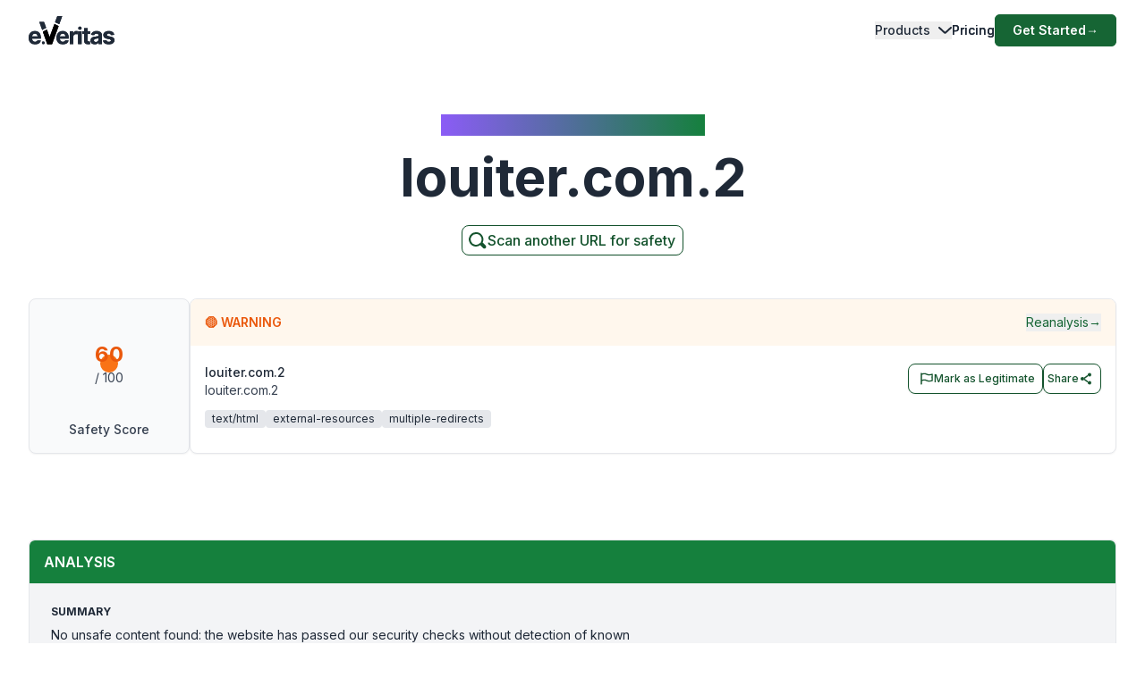

--- FILE ---
content_type: application/javascript; charset=UTF-8
request_url: https://www.emailveritas.com/_next/static/chunks/app/%5Blang%5D/url-checker/%5B...slugs%5D/page-9b967f1baa066000.js
body_size: 11334
content:
(self.webpackChunk_N_E=self.webpackChunk_N_E||[]).push([[9410],{76374:function(e,t,r){Promise.resolve().then(r.bind(r,81523)),Promise.resolve().then(r.bind(r,70049)),Promise.resolve().then(r.bind(r,16547)),Promise.resolve().then(r.bind(r,7616)),Promise.resolve().then(r.bind(r,64328)),Promise.resolve().then(r.bind(r,49887)),Promise.resolve().then(r.bind(r,73401)),Promise.resolve().then(r.bind(r,60082)),Promise.resolve().then(r.bind(r,9689))},41773:function(e,t,r){"use strict";r.d(t,{kr:function(){return n.createContext}});var n=r(2265)},58981:function(e,t,r){"use strict";r.d(t,{d4:function(){return n.useEffect},eJ:function(){return n.useState},mT:function(){return n.useRef}});var n=r(2265)},14127:function(e,t,r){"use strict";r.d(t,{d4:function(){return n.useEffect},eJ:function(){return n.useState}});var n=r(2265)},91268:function(e,t,r){"use strict";r.d(t,{eJ:function(){return n.useState}});var n=r(2265)},81523:function(e,t,r){"use strict";Object.defineProperty(t,"__esModule",{value:!0}),Object.defineProperty(t,"BailoutToCSR",{enumerable:!0,get:function(){return a}});let n=r(18993);function a(e){let{reason:t,children:r}=e;if("undefined"==typeof window)throw new n.BailoutToCSRError(t);return r}},70049:function(e,t,r){"use strict";Object.defineProperty(t,"__esModule",{value:!0}),Object.defineProperty(t,"PreloadCss",{enumerable:!0,get:function(){return s}});let n=r(57437),a=r(20544);function s(e){let{moduleIds:t}=e;if("undefined"!=typeof window)return null;let r=(0,a.getExpectedRequestStore)("next/dynamic css"),s=[];if(r.reactLoadableManifest&&t){let e=r.reactLoadableManifest;for(let r of t){if(!e[r])continue;let t=e[r].files.filter(e=>e.endsWith(".css"));s.push(...t)}}return 0===s.length?null:(0,n.jsx)(n.Fragment,{children:s.map(e=>(0,n.jsx)("link",{precedence:"dynamic",rel:"stylesheet",href:r.assetPrefix+"/_next/"+encodeURI(e),as:"style"},e))})}},37658:function(e,t,r){"use strict";let n,a;var s=this&&this.__createBinding||(Object.create?function(e,t,r,n){void 0===n&&(n=r);var a=Object.getOwnPropertyDescriptor(t,r);(!a||("get"in a?!t.__esModule:a.writable||a.configurable))&&(a={enumerable:!0,get:function(){return t[r]}}),Object.defineProperty(e,n,a)}:function(e,t,r,n){void 0===n&&(n=r),e[n]=t[r]}),i=this&&this.__setModuleDefault||(Object.create?function(e,t){Object.defineProperty(e,"default",{enumerable:!0,value:t})}:function(e,t){e.default=t}),l=this&&this.__importStar||function(e){if(e&&e.__esModule)return e;var t={};if(null!=e)for(var r in e)"default"!==r&&Object.prototype.hasOwnProperty.call(e,r)&&s(t,e,r);return i(t,e),t};Object.defineProperty(t,"__esModule",{value:!0}),t.useTurnstile=void 0;let o=l(r(2265)),c="undefined"!=typeof globalThis?globalThis:window,d=void 0!==c.turnstile?"ready":"unloaded",u=new Promise((e,t)=>{a={resolve:e,reject:t},"ready"===d&&e(void 0)});{let e="cf__reactTurnstileOnLoad";n=()=>{if("unloaded"===d){d="loading",c[e]=()=>{a.resolve(),d="ready",delete c[e]};let t=`https://challenges.cloudflare.com/turnstile/v0/api.js?onload=${e}&render=explicit`,r=document.createElement("script");r.src=t,r.async=!0,r.addEventListener("error",()=>{a.reject("Failed to load Turnstile."),delete c[e]}),document.head.appendChild(r)}return u}}t.default=function({id:e,className:t,style:r,sitekey:a,action:s,cData:i,theme:l,language:c,tabIndex:u,responseField:m,responseFieldName:h,size:x,fixedSize:f,retry:p,retryInterval:g,refreshExpired:b,appearance:v,execution:w,userRef:y,onVerify:j,onSuccess:N,onLoad:I,onError:k,onExpire:_,onTimeout:E,onAfterInteractive:A,onBeforeInteractive:C,onUnsupported:S}){let T=(0,o.useRef)(null),P=(0,o.useState)({onVerify:j,onSuccess:N,onLoad:I,onError:k,onExpire:_,onTimeout:E,onAfterInteractive:A,onBeforeInteractive:C,onUnsupported:S})[0],L=null!=y?y:T,O=f?{width:"compact"===x?"130px":"flexible"===x?"100%":"300px",height:"compact"===x?"120px":"65px",...r}:r;return(0,o.useEffect)(()=>{if(!L.current)return;let e=!1,t="";return(async()=>{var r,o,f;let y;if("ready"!==d)try{await n()}catch(e){null===(r=P.onError)||void 0===r||r.call(P,e);return}!e&&L.current&&(f=t=window.turnstile.render(L.current,{sitekey:a,action:s,cData:i,theme:l,language:c,tabindex:u,"response-field":m,"response-field-name":h,size:x,retry:p,"retry-interval":g,"refresh-expired":b,appearance:v,execution:w,callback:(e,t)=>{var r,n;null===(r=P.onVerify)||void 0===r||r.call(P,e,y),null===(n=P.onSuccess)||void 0===n||n.call(P,e,t,y)},"error-callback":e=>{var t;return null===(t=P.onError)||void 0===t?void 0:t.call(P,e,y)},"expired-callback":e=>{var t;return null===(t=P.onExpire)||void 0===t?void 0:t.call(P,e,y)},"timeout-callback":()=>{var e;return null===(e=P.onTimeout)||void 0===e?void 0:e.call(P,y)},"after-interactive-callback":()=>{var e;return null===(e=P.onAfterInteractive)||void 0===e?void 0:e.call(P,y)},"before-interactive-callback":()=>{var e;return null===(e=P.onBeforeInteractive)||void 0===e?void 0:e.call(P,y)},"unsupported-callback":()=>{var e;return null===(e=P.onUnsupported)||void 0===e?void 0:e.call(P,y)}}),y={execute:e=>window.turnstile.execute(f,e),reset:()=>window.turnstile.reset(f),getResponse:()=>window.turnstile.getResponse(f),isExpired:()=>window.turnstile.isExpired(f)},null===(o=P.onLoad)||void 0===o||o.call(P,t,y))})(),()=>{e=!0,t&&window.turnstile.remove(t)}},[a,s,i,l,c,u,m,h,x,p,g,b,v,w]),(0,o.useEffect)(()=>{P.onVerify=j,P.onSuccess=N,P.onLoad=I,P.onError=k,P.onExpire=_,P.onTimeout=E,P.onAfterInteractive=A,P.onBeforeInteractive=C,P.onUnsupported=S},[j,N,I,k,_,E,A,C,S]),o.default.createElement("div",{ref:L,id:e,className:t,style:O})},t.useTurnstile=function(){let[e,t]=(0,o.useState)(d);return(0,o.useEffect)(()=>{"ready"!==d&&u.then(()=>t(d))},[]),c.turnstile}},16547:function(e,t,r){"use strict";r.d(t,{default:function(){return s}});var n=r(57437),a=r(91268);function s(e){var t,r,s,i,l,o,c,d;let{data:u}=e,[m,h]=(0,a.eJ)(!1),x=null==u?void 0:null===(t=u.whois_records)||void 0===t?void 0:t[0],f=(e,t)=>(0,n.jsxs)("div",{className:"flex flex-col",children:[(0,n.jsx)("h3",{className:"text-sm font-semibold text-gray-900 uppercase mb-1",children:e}),(0,n.jsx)("p",{className:"text-sm text-gray-900 break-words",children:null!=t?t:"-"})]},e),p=(e,t)=>(0,n.jsxs)("div",{className:"flex flex-col",children:[(0,n.jsx)("h3",{className:"text-sm font-semibold text-gray-900 uppercase mb-1",children:e}),(0,n.jsx)("div",{className:"text-sm text-gray-900 space-y-1 break-words",children:(null==t?void 0:t.length)?t.map((e,t)=>(0,n.jsx)("p",{children:e},t)):"-"})]});return(0,n.jsxs)("section",{className:"mt-10 border rounded-md bg-gray-100","aria-labelledby":"domaininfo-heading",children:[(0,n.jsx)("header",{className:"bg-green-800 rounded-t-md",children:(0,n.jsxs)("button",{id:"domaininfo-heading",className:"w-full px-4 py-3 flex justify-between items-center text-white font-semibold cursor-pointer",onClick:()=>h(!m),"aria-expanded":m,"aria-controls":"domaininfo-content",type:"button",children:[(0,n.jsx)("h2",{className:"text-base",children:"DOMAIN INFO"}),(0,n.jsx)("span",{className:"text-sm",children:m?"HIDE ▲":"SHOW ▼"})]})}),m&&x&&(0,n.jsxs)("article",{id:"domaininfo-content",className:"border-t px-6 py-6 grid grid-cols-1 lg:grid-cols-2 gap-10",children:[(0,n.jsxs)("div",{className:"space-y-4",children:[f("Domain",u.domain),f("Created",x.create_date),f("Updated",x.update_date),f("Expires",x.expiry_date),f("Registrar IANA ID",null===(r=x.domain_registrar)||void 0===r?void 0:r.iana_id),f("Registrant",null===(s=x.registrant_contact)||void 0===s?void 0:s.full_name),f("Registrant Company",null===(i=x.registrant_contact)||void 0===i?void 0:i.company_name),f("Registrant Country",null===(l=x.registrant_contact)||void 0===l?void 0:l.country_name),f("Technical Contact",null===(o=x.technical_contact)||void 0===o?void 0:o.full_name),f("Tech Email",null===(c=x.technical_contact)||void 0===c?void 0:c.email_address),f("Tech Country",null===(d=x.technical_contact)||void 0===d?void 0:d.country_name)]}),(0,n.jsxs)("div",{className:"space-y-6",children:[p("Name Servers",x.name_servers),p("MX DNS",x.mxdns),p("TXT DNS",x.txtDns)]})]})]})}},7616:function(e,t,r){"use strict";r.r(t),r.d(t,{default:function(){return s}});var n=r(57437),a=r(58981);function s(e){var t;let{geoLocation:s}=e,[i,l]=(0,a.eJ)(!1),o=(0,a.mT)(null),c=(0,a.mT)(null);(0,a.d4)(()=>{if(i&&o.current&&!c.current)return(async()=>{let e=(await Promise.all([r.e(1305),r.e(8546),r.e(645),r.e(2187),r.e(8826),r.e(2869),r.e(1239),r.e(5931),r.e(958),r.e(194),r.e(4249),r.e(4374),r.e(1549),r.e(3380),r.e(8433)]).then(r.bind(r,68433))).default,t=(await Promise.all([r.e(1305),r.e(8546),r.e(645),r.e(2187),r.e(8826),r.e(1239),r.e(5931)]).then(r.bind(r,95931))).default,n=(await Promise.all([r.e(1305),r.e(8546),r.e(645),r.e(2187),r.e(8826),r.e(2869),r.e(1239),r.e(5931),r.e(4249),r.e(6835),r.e(3812),r.e(2929)]).then(r.bind(r,41311))).default,a=(await Promise.all([r.e(1305),r.e(8546),r.e(645),r.e(2869),r.e(6835),r.e(2176)]).then(r.bind(r,6201))).default,i=(await Promise.all([r.e(1305),r.e(8546),r.e(645),r.e(2187),r.e(8826),r.e(2869),r.e(1239),r.e(5931),r.e(958),r.e(194),r.e(4249),r.e(4374),r.e(3812),r.e(4957)]).then(r.bind(r,34957))).default,l=(await Promise.all([r.e(1305),r.e(8546),r.e(645),r.e(2187),r.e(2096)]).then(r.bind(r,12096))).default,d=(await Promise.all([r.e(1305),r.e(2646)]).then(r.bind(r,12646))).default,u=(await Promise.all([r.e(1305),r.e(8546),r.e(645),r.e(8826),r.e(8102)]).then(r.bind(r,78826))).default,m=(await Promise.all([r.e(1305),r.e(2869),r.e(958),r.e(194),r.e(8812)]).then(r.bind(r,30194))).default,h=(await Promise.all([r.e(1305),r.e(2869),r.e(958),r.e(4182)]).then(r.bind(r,98357))).default,{fromLonLat:x}=await r.e(8546).then(r.bind(r,88546)),{defaults:f}=await Promise.all([r.e(1305),r.e(8546),r.e(645),r.e(2187),r.e(8826),r.e(1239),r.e(1549),r.e(1830)]).then(r.bind(r,82710)),{defaults:p,Zoom:g}=await Promise.all([r.e(1305),r.e(3380),r.e(2988)]).then(r.bind(r,42917));await Promise.all([r.e(6226),r.e(6037)]).then(r.t.bind(r,86037,23));let b=new n({source:new a}),v=new d({geometry:new u(x([s.longitude,s.latitude]))});v.setStyle(new m({image:new h({src:"https://cdn-icons-png.flaticon.com/512/684/684908.png",anchor:[.5,1],scale:.05})}));let w=new i({source:new l({features:[v]})}),y=new e({target:o.current,layers:[b,w],view:new t({center:x([s.longitude,s.latitude]),zoom:5}),interactions:f(),controls:p({zoom:!1,rotate:!1,attribution:!1}).extend([new g({className:"ol-zoom custom-zoom-control"})])});c.current=y})(),()=>{c.current&&(c.current.setTarget(void 0),c.current=null)}},[i,s]);let d=[["IP",s.ip],["CITY",s.city],["COUNTRY",s.country],["LONGITUDE",String(s.longitude)],["POSTALCODE",s.postalCode],["LATITUDE",String(s.latitude)],["COUNTRYCODE",s.countryCode],["CONTINENTNAME",s.continentName],["REGISTEREDCOUNTRY",s.registeredCountry],["ASN",null!==(t=s.asn)&&void 0!==t?t:"-"],["ISP",s.isp]];return(0,n.jsxs)("div",{className:"mt-10 border rounded-md bg-gray-100",children:[(0,n.jsxs)("button",{onClick:()=>l(!i),className:"w-full px-4 py-3 text-left flex justify-between items-center bg-green-800 text-white font-semibold rounded-t-md",children:[(0,n.jsx)("span",{children:"GEOLOCATION"}),(0,n.jsx)("span",{className:"text-sm",children:i?"HIDE ▲":"SHOW ▼"})]}),i&&(0,n.jsxs)("div",{className:"border-t px-6 py-6 grid grid-cols-1 lg:grid-cols-2 gap-10",children:[(0,n.jsx)("div",{className:"space-y-4",children:d.map(e=>{let[t,r]=e;return(0,n.jsxs)("div",{className:"flex flex-col",children:[(0,n.jsx)("span",{className:"text-sm font-semibold text-gray-900 uppercase mb-1",children:t}),(0,n.jsx)("span",{className:"text-sm text-gray-900 break-words",children:r})]},t)})}),(0,n.jsx)("div",{children:(0,n.jsx)("div",{ref:o,className:"rounded-md shadow-sm",style:{width:"100%",height:"400px"}})})]})]})}},64328:function(e,t,r){"use strict";r.d(t,{default:function(){return s}});var n=r(57437),a=r(91268);function s(e){let{url:t,ip:r,reverseIp:s}=e,[i,l]=(0,a.eJ)(!1);return(0,n.jsxs)("section",{className:"mt-10 border rounded-md bg-gray-100","aria-labelledby":"ipinfo-heading",children:[(0,n.jsx)("header",{className:"bg-green-800 rounded-t-md",children:(0,n.jsxs)("button",{id:"ipinfo-heading",className:"w-full px-4 py-3 flex justify-between items-center text-white font-semibold cursor-pointer",onClick:()=>l(!i),"aria-expanded":i,"aria-controls":"ipinfo-content",type:"button",children:[(0,n.jsx)("h2",{className:"text-base",children:"IP INFO"}),(0,n.jsx)("span",{className:"text-sm",children:i?"HIDE ▲":"SHOW ▼"})]})}),i&&(0,n.jsxs)("article",{id:"ipinfo-content",className:"border-t px-6 py-6 space-y-4",children:[(0,n.jsxs)("div",{className:"flex flex-col",children:[(0,n.jsx)("h3",{className:"text-sm font-semibold text-gray-900 uppercase mb-1",children:"URL"}),(0,n.jsx)("p",{className:"text-sm text-gray-900 break-words",children:t})]}),(0,n.jsxs)("div",{className:"flex flex-col",children:[(0,n.jsx)("h3",{className:"text-sm font-semibold text-gray-900 uppercase mb-1",children:"IP"}),(0,n.jsx)("p",{className:"text-sm text-gray-900 break-words",children:r})]}),(0,n.jsxs)("div",{className:"flex flex-col",children:[(0,n.jsx)("h3",{className:"text-sm font-semibold text-gray-900 uppercase mb-1",children:"REVERSE IP"}),s.map((e,t)=>(0,n.jsx)("p",{className:"text-sm text-gray-900 break-words",children:e},t))]})]})]})}},49887:function(e,t,r){"use strict";r.d(t,{default:function(){return s}});var n=r(57437),a=r(91268);function s(e){let{links:t}=e,[r,s]=(0,a.eJ)(!1);return(0,n.jsxs)("section",{className:"mt-10 border rounded-md bg-gray-100","aria-labelledby":"outgoinglinks-heading",children:[(0,n.jsx)("header",{className:"bg-green-800 rounded-t-md",children:(0,n.jsxs)("button",{id:"outgoinglinks-heading",className:"w-full px-4 py-3 flex justify-between items-center text-white font-semibold cursor-pointer",onClick:()=>s(!r),"aria-expanded":r,"aria-controls":"outgoinglinks-content",type:"button",children:[(0,n.jsx)("h2",{className:"text-base",children:"OUTGOING LINKS"}),(0,n.jsx)("span",{className:"text-sm",children:r?"HIDE ▲":"SHOW ▼"})]})}),r&&(0,n.jsx)("article",{id:"outgoinglinks-content",className:"border-t px-6 py-6 space-y-2",children:t.length>0?t.map((e,t)=>(0,n.jsx)("p",{className:"text-sm text-green-700 break-words hover:underline",children:e},t)):(0,n.jsx)("p",{className:"text-sm text-gray-700 italic",children:"-"})})]})}},73401:function(e,t,r){"use strict";r.d(t,{ResultHeader:function(){return D}});var n=r(57437),a=r(2265),s=r(59950),i=r(72371),l=r(91268),o=r(37658),c=r.n(o),d=r(98252);let u=e=>{let{content:t,as:r,url:a}=e,[o,u]=(0,l.eJ)(""),[m,h]=(0,l.eJ)(!1),x=e=>(0,n.jsx)("svg",{xmlns:"http://www.w3.org/2000/svg",fill:"none",viewBox:"0 0 24 24",strokeWidth:"2.0",stroke:"currentColor",className:"".concat(e," pl-2 w-6 h-6"),children:(0,n.jsx)("path",{strokeLinecap:"round",strokeLinejoin:"round",d:"M3 3v1.5M3 21v-6m0 0 2.77-.693a9 9 0 0 1 6.208.682l.108.054a9 9 0 0 0 6.086.71l3.114-.732a48.524 48.524 0 0 1-.005-10.499l-3.11.732a9 9 0 0 1-6.085-.711l-.108-.054a9 9 0 0 0-6.208-.682L3 4.5M3 15V4.5"})}),[f,p]=(0,l.eJ)(()=>r===d.Z.Legitimate?{disabled:!1,icon:x("stroke-green-900 group-hover:stroke-white"),label:t.text["Mark as Legitimate"]}:{disabled:!1,icon:x("stroke-green-900 group-hover:stroke-white"),label:t.text["Report as Phishing"]}),g=async e=>fetch("/api/v1/report",{method:"POST",body:JSON.stringify({url:e,classification:d.Z.Phishing})}),b=async e=>fetch("/api/v1/report",{method:"POST",body:JSON.stringify({url:e,classification:d.Z.Legitimate})}),v=async()=>{if(!o){h(!0);return}r===d.Z.Legitimate?(await b(a),p((0,i._)((0,s._)({},f),{disabled:!0,label:"Saved"}))):(await g(a),p((0,i._)((0,s._)({},f),{disabled:!0,label:"Reported"}))),h(!1)};return(0,n.jsxs)("div",{className:"flex flex-col gap-2",children:[(0,n.jsxs)("button",{type:"button",disabled:f.disabled,onClick:v,className:"group py-1 pl-1 pr-2 inline-flex items-center gap-x-2 rounded-lg  border-[1px] border-green-900 bg-white text-green-900 text-xs font-medium  shadow-sm hover:bg-green-900 hover:text-white  focus:outline-none focus:ring-2 focus:ring-green-900  disabled:opacity-50 disabled:pointer-events-none  transition-colors",children:[f.icon,f.label]}),m&&(0,n.jsx)(c(),{sitekey:"0x4AAAAAABgPF3b9uyG3DNop",onSuccess:e=>{u(e),v()},className:"mt-2"})]})};var m=r(14127),h=r(54887);function x({children:e,onClose:t}){return(0,n.jsx)("div",{onClick:e=>{e.target===e.currentTarget&&t(e)},className:"rws-backdrop web-share-fade",children:e})}!function(e,{insertAt:t}={}){if(!e||typeof document>"u")return;let r=document.head||document.getElementsByTagName("head")[0],n=document.createElement("style");n.type="text/css","top"===t&&r.firstChild?r.insertBefore(n,r.firstChild):r.appendChild(n),n.styleSheet?n.styleSheet.cssText=e:n.appendChild(document.createTextNode(e))}(`.web-share-fade{animation:rwsFade .5s;animation-fill-mode:both}@keyframes rwsFade{0%{opacity:0}to{opacity:1}}.web-share-fade-in-up{animation:rwsfadeInUp .5s;animation-fill-mode:both}@keyframes rwsfadeInUp{0%{opacity:0;transform:translateY(20px)}to{opacity:1;transform:translateY(0)}}.rws-icons{padding:1.25rem;display:grid;grid-template-columns:repeat(4,1fr);grid-gap:1.25rem}.rws-icon{width:100%;height:auto;cursor:pointer;border:0;background:#1a78f6;padding:.75rem;border-radius:.5rem;font-size:0}.rws-container{max-width:24rem;width:90%;background-color:#fff;border-radius:.5rem;border-bottom-left-radius:0;border-bottom-right-radius:0}.rws-backdrop{position:fixed;left:0;top:0;width:100%;height:100%;background:rgba(0,0,0,.4);display:flex;flex-direction:column;align-items:center;justify-content:flex-end;z-index:1400}.rws-header{padding:1rem 1.25rem;font-size:1.25rem;font-weight:600;padding-bottom:0}.rws-close{background:#edf2f7;cursor:pointer;padding:.75rem;display:block;width:100%;border:0;font-size:1rem}
`);var f=e=>window.open(e,"_blank","noopener"),p={facebook:{path:(0,n.jsx)("path",{d:"M24 12a12 12 0 10-13.9 11.9v-8.4h-3V12h3V9.4c0-3 1.8-4.7 4.6-4.7l2.6.2v3h-1.5c-1.5 0-2 .9-2 1.8V12h3.4l-.5 3.5h-2.8v8.4A12 12 0 0024 12z"}),color:"#0076FB",e:e=>f(`https://www.facebook.com/sharer/sharer.php?u=${e}`)},twitter:{path:(0,n.jsx)("path",{d:"M24 4.6a10 10 0 01-2.9.7 5 5 0 002.2-2.7c-1 .6-2 1-3.1 1.2a5 5 0 00-8.4 4.5A14 14 0 011.6 3.2 4.8 4.8 0 001 5.6a5 5 0 002.2 4.1 4.9 4.9 0 01-2.3-.6A5 5 0 005 14a5 5 0 01-2.2 0 5 5 0 004.6 3.5 9.9 9.9 0 01-6.1 2.1H0a14 14 0 007.6 2.2c9 0 14-7.5 14-14V7A10 10 0 0024 4.6z"}),color:"#1DA1F2",e:(e,t)=>f(`https://twitter.com/intent/tweet?text=${t}&url=${e}`)},whatsapp:{path:(0,n.jsx)("path",{d:"M17.5 14.4l-2-1c-.3 0-.5-.1-.7.2l-1 1.1c-.1.2-.3.3-.6.1s-1.3-.5-2.4-1.5a9 9 0 01-1.7-2c-.1-.3 0-.5.2-.6l.4-.6c.2-.1.2-.3.3-.5v-.5L9 7c-.2-.6-.4-.5-.6-.5h-.6c-.2 0-.5 0-.8.4-.2.3-1 1-1 2.5s1 2.8 1.2 3c.2.2 2.1 3.2 5.1 4.5l1.7.6a4 4 0 001.9.2c.5-.1 1.7-.8 2-1.5.2-.6.2-1.2.1-1.4l-.5-.3M12 21.8a9.9 9.9 0 01-5-1.4l-.4-.2-3.7 1 1-3.7-.2-.3a9.9 9.9 0 01-1.5-5.3 9.9 9.9 0 0116.8-7 9.8 9.8 0 013 7 9.9 9.9 0 01-10 9.9m8.4-18.3A11.8 11.8 0 0012.1 0 12 12 0 001.8 17.8L0 24l6.4-1.6a11.9 11.9 0 005.6 1.4 12 12 0 0012-11.9 11.8 11.8 0 00-3.5-8.4z"}),color:"#25D366",e:(e,t)=>f(`https://api.whatsapp.com/send?text=${t} ${e}`)},reddit:{path:(0,n.jsx)("path",{d:"M12 0A12 12 0 000 12a12 12 0 0012 12 12 12 0 0012-12A12 12 0 0012 0zm5.01 4.74c.69 0 1.25.56 1.25 1.25a1.25 1.25 0 01-2.5.06l-2.6-.55-.8 3.75c1.83.07 3.48.63 4.68 1.49.3-.31.73-.5 1.2-.5.97 0 1.76.8 1.76 1.76 0 .72-.43 1.33-1.01 1.61a3.11 3.11 0 01.04.52c0 2.7-3.13 4.87-7 4.87-3.88 0-7-2.17-7-4.87 0-.18 0-.36.04-.53A1.75 1.75 0 014.03 12a1.75 1.75 0 012.96-1.26 8.52 8.52 0 014.74-1.5l.89-4.17a.34.34 0 01.14-.2.35.35 0 01.24-.04l2.9.62a1.21 1.21 0 011.11-.7zM9.25 12a1.25 1.25 0 101.25 1.25c0-.69-.56-1.25-1.25-1.25zm5.5 0a1.25 1.25 0 000 2.5 1.25 1.25 0 000-2.5zm-5.47 3.99a.33.33 0 00-.23.1.33.33 0 000 .46c.84.84 2.49.91 2.96.91.48 0 2.1-.06 2.96-.91a.36.36 0 00.03-.47.33.33 0 00-.46 0c-.55.54-1.68.73-2.51.73-.83 0-1.98-.2-2.51-.73a.33.33 0 00-.24-.1z"}),color:"#FF4500",e:(e,t)=>f(`https://www.reddit.com/submit?url=${e}&title=${t}`)},telegram:{path:(0,n.jsx)("path",{d:"M23.91 3.79L20.3 20.84c-.25 1.21-.98 1.5-2 .94l-5.5-4.07-2.66 2.57c-.3.3-.55.56-1.1.56-.72 0-.6-.27-.84-.95L6.3 13.7.85 12c-1.18-.35-1.19-1.16.26-1.75l21.26-8.2c.97-.43 1.9.24 1.53 1.73z"}),color:"#0088CC",e:(e,t)=>f(`https://telegram.me/share/msg?url=${e}&text=${t}`)},linkedin:{path:(0,n.jsx)("path",{d:"M6.5 21.5h-5v-13h5v13zM4 6.5C2.5 6.5 1.5 5.3 1.5 4s1-2.4 2.5-2.4c1.6 0 2.5 1 2.6 2.5 0 1.4-1 2.5-2.6 2.5zm11.5 6c-1 0-2 1-2 2v7h-5v-13h5V10s1.6-1.5 4-1.5c3 0 5 2.2 5 6.3v6.7h-5v-7c0-1-1-2-2-2z"}),color:"#0073b1",e:(e,t,r)=>f(`https://www.linkedin.com/shareArticle?mini=true&url=${e}&title=${r}&summary=${t}`)},mail:{path:(0,n.jsx)("path",{d:"M20 4H4a2 2 0 00-2 2v12c0 1.1.9 2 2 2h16a2 2 0 002-2V6a2 2 0 00-2-2zm0 4l-8 5-8-5V6l8 5 8-5v2z"}),color:"#E53E3E",e:(e,t)=>f(`mailto:?body=${e}&subject=${t}`)},copy:{path:(0,n.jsx)("path",{d:"M16 1H4a2 2 0 00-2 2v14h2V3h12V1zm3 4H8a2 2 0 00-2 2v14c0 1.1.9 2 2 2h11a2 2 0 002-2V7a2 2 0 00-2-2zm0 16H8V7h11v14z"}),color:"#718096",e:e=>navigator.clipboard.writeText(decodeURIComponent(e))},vk:{path:(0,n.jsx)("path",{d:"M22.7 6.24c.16-.52 0-.9-.73-.9H19.5c-.62 0-.91.32-1.06.69 0 0-1.25 3.04-3.02 5.02-.57.57-.83.75-1.15.75-.15 0-.39-.18-.39-.7V6.24c0-.63-.17-.9-.69-.9H9.34c-.39 0-.62.29-.62.56 0 .59.88.72.97 2.4v3.6c0 .8-.14.95-.45.95-.84 0-2.86-3.06-4.06-6.56-.24-.68-.48-.96-1.1-.96H1.61c-.7 0-.85.33-.85.7 0 .65.84 3.88 3.88 8.14 2.03 2.92 4.9 4.5 7.5 4.5 1.55 0 1.75-.35 1.75-.96 0-2.78-.15-3.04.64-3.04.36 0 .99.18 2.44 1.58 1.67 1.67 1.95 2.42 2.88 2.42h2.45c.7 0 1.06-.35.85-1.05-.46-1.45-3.62-4.44-3.76-4.64-.36-.47-.26-.68 0-1.1 0 0 3-4.21 3.3-5.64Z"}),color:"#07f",e:(e,t,r)=>f(`http://vk.com/share.php?url=${e}&title=${r}&comment=${t}`)},okru:{path:(0,n.jsx)("path",{d:"M13.6 16.4c1-.3 2-.7 2.8-1.2a1.5 1.5 0 0 0-1.5-2.5 6.3 6.3 0 0 1-6.7 0 1.5 1.5 0 1 0-1.5 2.5c.9.5 1.8 1 2.9 1.2L6.8 19a1.4 1.4 0 1 0 2 2l2.8-2.6 2.7 2.7a1.5 1.5 0 1 0 2-2l-2.7-2.8Zm-2-11.1a2 2 0 1 1 0 4.1 2 2 0 0 1 0-4.1Zm0 7a5 5 0 1 0 0-10 5 5 0 0 0 0 10Z"}),color:"#e27e35",e:e=>f(`https://connect.ok.ru/dk?st.cmd=WidgetSharePreview&st.shareUrl=${e}`)}},g=({children:e})=>{let t=document.createElement("div");return a.useEffect(()=>(document.body.appendChild(t),()=>{document.body.removeChild(t)}),[t]),(0,h.createPortal)(e,t)};function b({onClose:e,closeText:t}){return(0,n.jsx)("button",{className:"rws-close","aria-label":"Close",type:"button",onClick:e,children:t||"Close"})}function v({title:e}){return(0,n.jsx)("header",{className:"rws-header",children:e})}function w({name:e,data:t,onClose:r,onClick:a}){let{path:s,viewBox:i="0 0 24 24",color:l,e:o}=p[e];return(0,n.jsx)("button",{onClick:()=>{a&&a(e),o(encodeURIComponent(t.url),t.text,t.title),r()},"aria-label":e,className:"rws-icon",style:{background:l},children:(0,n.jsx)("svg",{fill:"white",viewBox:i,children:s})})}var y=({onClose:e,sites:t,data:r,closeText:a,onClick:s})=>(0,n.jsxs)("section",{role:"dialog","aria-modal":"true",className:"rws-container web-share-fade-in-up",children:[(0,n.jsx)(v,{title:r.title}),(0,n.jsx)("div",{className:"rws-icons",children:t.map(t=>(0,n.jsx)(w,{name:t,data:r,onClose:e,onClick:s},t))}),(0,n.jsx)(b,{onClose:e,closeText:a})]}),j=Object.keys(p).slice(0,8),N=(0,a.memo)(e=>{var t;let{onOpen:r,onClose:s,isOpen:i}=function(){let[e,t]=(0,a.useState)(!1);return{isOpen:e,onOpen:(0,a.useCallback)(()=>t(!0),[]),onClose:(0,a.useCallback)(()=>t(!1),[]),onToggle:(0,a.useCallback)(()=>t(e=>!e),[])}}(),l=(0,a.useMemo)(()=>({...e.data,title:e.data.title||"share",text:e.data.text||"",url:e.data.url||"u">typeof window&&window.location.href||""}),[e.data]),o=(0,a.useCallback)(async()=>{if(window.navigator.share&&!e.disableNative)try{await window.navigator.share(l),e.onClick()}catch(e){console.warn(e)}else r()},[l]);return(0,n.jsxs)(n.Fragment,{children:[(0,a.cloneElement)(e.children,{...null==(t=e.children)?void 0:t.props,onClick:o}),i&&(0,n.jsx)(g,{children:(0,n.jsx)(x,{onClose:s,children:(0,n.jsx)(y,{onClose:s,sites:e.sites||j,data:l,closeText:e.closeText,onClick:e.onClick})})})]})});let I=e=>{let{title:t,description:r,text:a="Share"}=e,[s,i]=(0,m.eJ)("");return(0,m.d4)(()=>{i(window.location.href)},[]),(0,n.jsx)("div",{className:"inline-flex rounded-lg",children:(0,n.jsx)(N,{data:{title:t,text:r,url:s},onClick:()=>console.log("shared successfully!"),children:(0,n.jsxs)("button",{type:"button",className:"group py-1 pl-1 pr-2 inline-flex items-center gap-x-2 rounded-lg border-[1px] border-green-900 bg-white text-green-900 text-xs font-medium shadow-sm hover:bg-green-900 hover:text-white focus:outline-none focus:ring-2 focus:ring-green-900 disabled:opacity-50 disabled:pointer-events-none transition-colors",children:[a,(0,n.jsxs)("svg",{viewBox:"0 0 512 512",fill:"currentColor",xmlns:"http://www.w3.org/2000/svg",className:"w-4 h-4 text-green-900 group-hover:text-white transition-colors",children:[(0,n.jsx)("circle",{cx:"128",cy:"256",r:"64"}),(0,n.jsx)("circle",{cx:"384",cy:"112",r:"64"}),(0,n.jsx)("circle",{cx:"384",cy:"400",r:"64"}),(0,n.jsx)("path",{d:"M192 240L320 144",stroke:"currentColor",strokeWidth:"48"}),(0,n.jsx)("path",{d:"M192 272L320 368",stroke:"currentColor",strokeWidth:"48"})]})]})})})};var k=r(58981),_=r(28942),E=r(93886);let A=async e=>{let t=await fetch("".concat("/api/v1","/url/").concat(e),{method:"PUT",body:JSON.stringify({reScan:!0}),cache:"no-store"});if(!t.ok)throw Error("Failed to Reanalyze");return t.json()},C=e=>{var t,r;let{className:a}=e,[s,i]=(0,k.eJ)(!1),[l,o]=(0,k.eJ)(!1),[d,u]=(0,k.eJ)(""),[m]=(0,_.S)(),{state:{id:h}}=(0,E.c)(),x=null!==(r=null==m?void 0:null===(t=m.layout)||void 0===t?void 0:t.loading)&&void 0!==r?r:[],f=Array.isArray(x)&&x.length>0?x:["Analyzing...","Scanning URL...","Almost done...","Finalizing..."],[p,g]=(0,k.eJ)(0),[b,v]=(0,k.eJ)(f[0]),[w]=(0,k.eJ)(Date.now()),y=(0,k.mT)(null),j=async()=>{if(!d){alert("Please validate the CAPTCHA before continuing.");return}y.current=setInterval(()=>{g(e=>{let t=Math.floor((Date.now()-w)/1e3),r=0;for(let t=0;t<=e;t++)r+=Math.floor(1*Math.pow(2,t));return t>=r+Math.floor(1*Math.pow(2,e+1))&&e<f.length-1?e+1:e})},300);try{i(!0),await A(h)}catch(e){}};return(0,k.d4)(()=>{v(f[p])},[p]),(0,k.d4)(()=>()=>{y.current&&clearInterval(y.current)},[]),(0,n.jsxs)("div",{className:"flex flex-col items-center gap-2",children:[l&&(0,n.jsx)(c(),{sitekey:"0x4AAAAAABgPF3b9uyG3DNop",onSuccess:e=>u(e),className:"mb-2"}),(0,n.jsx)("button",{onClick:async()=>{if(!l){o(!0);return}if(!d){alert("Please complete the verification.");return}i(!0),await j().finally(()=>{i(!1),y.current&&clearInterval(y.current),location.reload()})},className:a,children:s?(0,n.jsxs)("span",{className:"flex px-3 rounded-full text-sm leading-6 font-semibold text-green-700",children:[(0,n.jsx)("div",{className:"h-4 w-4 animate-spin rounded-full border-2 border-t-green-600 border-gray-200 mr-2"}),b]}):(0,n.jsxs)(n.Fragment,{children:["Reanalysis",(0,n.jsx)("span",{"aria-hidden":"true",children:"→"})]})})]})},S={LEGITIMATE:"border-green-700",WARNING:"border-orange-500",PHISHING:"border-red-600"},T={LEGITIMATE:"text-green-700",WARNING:"text-orange-600",PHISHING:"text-red-700"},P={LEGITIMATE:"bg-green-50",WARNING:"bg-orange-50",PHISHING:"bg-red-50"},L={LEGITIMATE:"\uD83D\uDFE2",WARNING:"\uD83D\uDFE1",PHISHING:"\uD83D\uDD34",DEFAULT:"⚪"},O={LEGITIMATE:100,WARNING:60,PHISHING:10,DEFAULT:98};function D(e){var t,r,a,s,i,l;let{score:o,maxScore:c,classification:m,url:h,domain:x,content:f}=e,p=T[m]||"text-gray-800",g=P[m]||"bg-gray-50",b=S[m]||"border-gray-700",v=O[m]||98,w=f.analysis,y={LEGITIMATE:(null==w?void 0:null===(r=w.summaries)||void 0===r?void 0:null===(t=r.legitimate)||void 0===t?void 0:t.identity)||"No unsafe content found",WARNING:(null==w?void 0:null===(s=w.summaries)||void 0===s?void 0:null===(a=s.warning)||void 0===a?void 0:a.identity)||"Warning",PHISHING:(null==w?void 0:null===(l=w.summaries)||void 0===l?void 0:null===(i=l.phishing)||void 0===i?void 0:i.identity)||"Phishing",DEFAULT:m},j=y[m]||y.DEFAULT;return(0,n.jsxs)("div",{className:"w-full flex flex-col md:flex-row gap-6",children:[(0,n.jsx)("div",{className:"w-[180px] md:h-auto flex-shrink-0 mx-auto md:mx-0",children:(0,n.jsxs)("div",{className:"h-full flex flex-col items-center justify-center rounded-lg bg-gray-50 border shadow-sm p-4",children:[(0,n.jsxs)("div",{className:"relative w-28 h-28 flex items-center justify-center",children:[(0,n.jsx)("div",{className:"absolute inset-0 rounded-full border-[10px] ".concat(b)}),(0,n.jsxs)("div",{className:"text-center z-10",children:[(0,n.jsx)("div",{className:"text-2xl font-bold ".concat(p),children:v}),(0,n.jsx)("div",{className:"text-sm text-gray-700",children:"/ 100"})]})]}),(0,n.jsx)("div",{className:"mt-2 text-sm text-gray-700 font-medium",children:"Safety Score"})]})}),(0,n.jsxs)("div",{className:"flex-1 min-h-[170px] rounded-lg border overflow-hidden shadow-sm bg-white",children:[(0,n.jsxs)("div",{className:"flex justify-between items-center px-4 py-4 ".concat(g),children:[(0,n.jsxs)("div",{className:"text-sm font-semibold uppercase ".concat(p," flex items-center"),children:[(0,n.jsx)("span",{className:"mr-1",children:L[m]||L.DEFAULT}),j]}),(0,n.jsx)(C,{className:"flex items-center gap-1 text-sm text-green-800 hover:underline"})]}),(0,n.jsx)("div",{className:"px-4 py-5",children:(0,n.jsxs)("div",{className:"flex justify-between items-start gap-4",children:[(0,n.jsxs)("div",{children:[(0,n.jsx)("div",{className:"text-sm text-gray-800 font-medium",children:h}),(0,n.jsx)("div",{className:"text-sm text-gray-700",children:x}),(0,n.jsxs)("div",{className:"flex flex-wrap gap-2 mt-3 text-xs text-gray-800",children:[(0,n.jsx)("span",{className:"bg-gray-200 px-2 py-0.5 rounded",children:"text/html"}),(0,n.jsx)("span",{className:"bg-gray-200 px-2 py-0.5 rounded",children:"external-resources"}),(0,n.jsx)("span",{className:"bg-gray-200 px-2 py-0.5 rounded",children:"multiple-redirects"})]})]}),(0,n.jsxs)("div",{className:"flex flex-wrap gap-3",children:[(0,n.jsx)(u,{url:h,as:m===d.Z.Legitimate?d.Z.Phishing:d.Z.Legitimate,content:f}),(0,n.jsx)(I,{title:x,description:h,text:"Share"})]})]})})]})]})}},60082:function(e,t,r){"use strict";r.d(t,{Screenshot:function(){return o}});var n,a,s=r(57437),i=r(91268);(n=a||(a={})).Initializing="INIT",n.Loading="LOADING",n.Done="DONE",n.Error="ERROR";let l=e=>{let{id:t,withLabel:r}=e,n=(0,s.jsx)("div",{className:"absolute mr-4 mb-2 block text-xs bg-black text-white p-2 rounded-md right-0 bottom-0",children:"Screenshot"});return t.endsWith(".png")?(0,s.jsxs)(s.Fragment,{children:[r&&n,(0,s.jsx)("div",{className:" shadow-[0_2.75rem_3.5rem_-2rem_rgb(45_55_75_/_20%),_0_0_5rem_-2rem_rgb(45_55_75_/_15%)]",children:(0,s.jsx)("img",{src:"https://web-crawler-screen-shot.s3.amazonaws.com/".concat(t),alt:"Screenshot",className:"w-full h-auto object-contain"})})]}):(0,s.jsx)(s.Fragment,{})},o=e=>{var t,r;let{scan:n,content:a}=e,[o,c]=(0,i.eJ)(!1),d=((null==n?void 0:null===(r=n.data)||void 0===r?void 0:null===(t=r.analysis)||void 0===t?void 0:t[0])||{}).id_screenshot;return d?(0,s.jsxs)("section",{className:"mt-10 border rounded-md bg-gray-50 overflow-hidden","aria-labelledby":"screenshot-heading",children:[(0,s.jsx)("header",{className:"rounded-t-md bg-green-800",children:(0,s.jsxs)("button",{id:"screenshot-heading",className:"w-full px-4 py-3 flex justify-between items-center text-white font-semibold bg-green-800 cursor-pointer focus:outline-none focus:ring-2 focus:ring-green-400",onClick:()=>c(!o),"aria-expanded":o,"aria-controls":"screenshot-content",type:"button",children:[(0,s.jsx)("h2",{className:"text-base",children:a.screenshot.title}),(0,s.jsx)("span",{className:"text-sm",children:o?"HIDE ▲":"SHOW ▼"})]})}),o&&(0,s.jsx)("article",{id:"screenshot-content",className:"p-4 bg-white","aria-live":"polite",children:(0,s.jsx)(l,{id:d,className:"w-full h-auto object-cover"})})]}):null}},9689:function(e,t,r){"use strict";r.d(t,{default:function(){return i}});var n=r(59950),a=r(57437),s=r(91268);function i(e){let{data:t}=e,[r,i]=(0,s.eJ)(!1),l=e=>(0,a.jsx)("div",{className:"grid grid-cols-1 md:grid-cols-2 gap-y-5 gap-x-6",children:Object.entries(e).map(e=>{let[t,r]=e;return(0,a.jsxs)("div",{className:"flex flex-col",children:[(0,a.jsx)("h3",{className:"text-sm font-semibold text-gray-900 mb-2 uppercase",children:t}),"link"===t&&"-"!==r?(0,a.jsx)("div",{className:"text-sm text-green-700 space-y-1 break-words",children:Array.from(r.matchAll(/https?:\/\/[^\s<>"]+/g)).map((e,t)=>(0,a.jsx)("p",{children:e[0]},t))}):(0,a.jsx)("p",{className:"text-sm text-gray-900 break-words",children:r})]},t)})}),o=(0,n._)({},{age:"-","alt-svc":"-","content-encoding":"-","content-length":"-","content-type":"-",date:"-",link:"-",server:"-",vary:"-",via:"-","x-amz-cf-id":"-","x-amc-cf-pop":"-","x-cache":"-"},t.http_response_headers),c=(0,n._)({},{viewport:"-",title:"-",description:"-",keywords:"-",author:"-",subject:"-",rating:"-",audience:"-",robots:"-",googlebot:"-",distribution:"-","og:title":"-","og:description":"-","og:site_name":"-","og:locale":"-","twitter:description":"-","twitter:title":"-","twitter:site":"-","msapplication-TileColor":"-","theme-color":"-","og:url":"-","og:locale:alternate":"-"},t.html_meta);return(0,a.jsxs)("section",{className:"mt-10 border rounded-md bg-gray-100","aria-labelledby":"webpageinfo-heading",children:[(0,a.jsx)("header",{className:"bg-green-800 rounded-t-md",children:(0,a.jsxs)("button",{id:"webpageinfo-heading",className:"w-full px-4 py-3 text-left flex justify-between items-center text-white font-semibold cursor-pointer",onClick:()=>i(!r),"aria-expanded":r,"aria-controls":"webpageinfo-content",type:"button",children:[(0,a.jsx)("h2",{className:"text-base",children:"WEB PAGE INFO"}),(0,a.jsx)("span",{className:"text-sm",children:r?"HIDE ▲":"SHOW ▼"})]})}),r&&(0,a.jsxs)("article",{id:"webpageinfo-content",className:"border-t px-6 py-6 space-y-4",children:[l(o),l(c)]})]})}},41335:function(e,t,r){"use strict";r.d(t,{n:function(){return n}});let n=(0,r(41773).kr)({})},28942:function(e,t,r){"use strict";r.d(t,{S:function(){return s}});var n=r(2265),a=r(41335);let s=()=>[(0,n.useContext)(a.n)]},93886:function(e,t,r){"use strict";r.d(t,{UrlAnalysisProvider:function(){return m},c:function(){return h}});var n,a,s=r(59950),i=r(72371),l=r(57437),o=r(2265);let c={url:"",domain:"",classification:r(98252).Z.Legitimate};(n=a||(a={})).SET_ANALYSIS="SET_ANALYSIS",n.SET_ID="SET_ID",n.SET_CLASSIFICATION="SET_CLASSIFICATION",n.CLEAR_ANALYSIS="CLEAR_ANALYSIS";let d=(e,t)=>{switch(t.type){case"SET_ANALYSIS":return(0,s._)({},t.payload);case"SET_ID":return(0,i._)((0,s._)({},e),{id:t.id});case"SET_CLASSIFICATION":return(0,i._)((0,s._)({},e),{classification:t.classification});case"CLEAR_ANALYSIS":return(0,s._)({},c);default:return e}},u=(0,o.createContext)({state:c,dispatch:()=>void 0}),m=e=>{let{children:t}=e,[r,n]=(0,o.useReducer)(d,c);return(0,l.jsx)(u.Provider,{value:{state:r,dispatch:n},children:t})},h=()=>{let e=(0,o.useContext)(u);if(!e)throw Error("useUrlAnalysis must be used within a UrlAnalysisProvider");return e}},98252:function(e,t,r){"use strict";var n,a;r.d(t,{Z:function(){return n}}),(a=n||(n={})).Legitimate="LEGITIMATE",a.Warning="WARNING",a.Phishing="PHISHING",a.Spam="SPAM",a.Malware="MALWARE"}},function(e){e.O(0,[2971,2117,1744],function(){return e(e.s=76374)}),_N_E=e.O()}]);